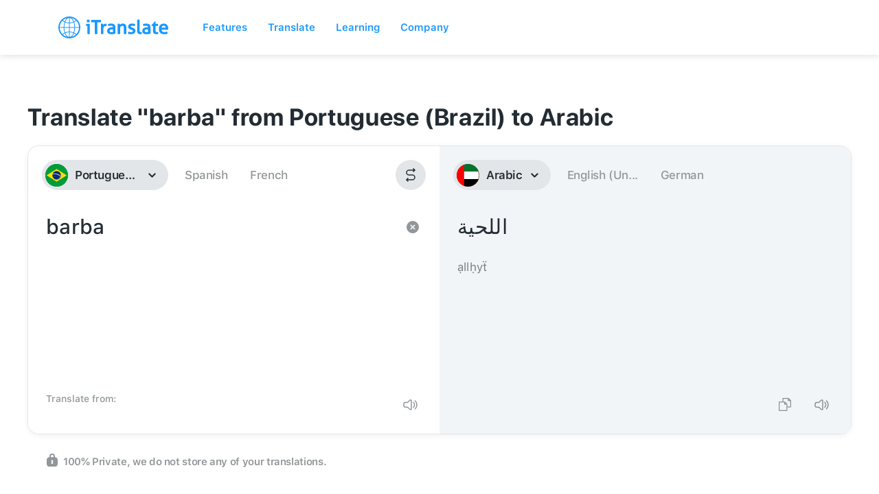

--- FILE ---
content_type: image/svg+xml
request_url: https://itranslate-webapp-production.web.app/images/pt-BR.svg
body_size: 2663
content:
<svg xmlns="http://www.w3.org/2000/svg" xmlns:xlink="http://www.w3.org/1999/xlink" width="180" height="180" xmlns:v="https://vecta.io/nano"><defs><circle id="A" cx="90" cy="90" r="90"/><ellipse id="B" cx="33.735" cy="33.679" rx="33.735" ry="33.679"/><path d="M.023 3.208V0h2.892v3.208H.023zM1.47 1.054v.55h1.446v-.55H1.47z" id="C"/><path id="D" d="M1.47 3.208c.798 0 1.446-.718 1.446-1.604S2.267 0 1.47 0 .023.718.023 1.604.67 3.208 1.47 3.208m0-.596c.47 0 .85-.45.85-1.008S1.938.596 1.47.596s-.85.45-.85 1.008.38 1.008.85 1.008"/><path id="E" d="M.023 3.208H.62v-1.19h1.285a1.01 1.01 0 0 0 1.01-1.008A1.01 1.01 0 0 0 1.905 0H.07L.023 3.208zM.62 1.42h1.24c.228 0 .413-.185.413-.412S2.087.596 1.86.596H.62v.825z"/><path id="F" d="M2.754 3.208c0-.458 0-1.466-.688-1.466h-.872c1 0 1 1.008 1 1.466"/><path id="G" d="M.023 3.208h2.892v-.596H.574v-.825H2.4v-.55H.574V.596h2.203V0H.023z"/><path id="H" d="M.746 2.245c0 .32.3.48.77.48s.677-.15.677-.355c0-.653-2.146-.24-2.134-1.386C.07 0 1.193.046 1.606.046S2.8.23 2.788 1.02h-.7c0-.344-.32-.47-.688-.47-.356 0-.608.057-.608.39-.01.538 2.123.183 2.123 1.317 0 .836-.826.997-1.446.997C.94 3.253.02 3.047.023 2.245h.723z"/><path id="I" d="M1.65.147V1.6h.723"/><path id="J" d="M.206.147V1.6H.93"/><path id="K" d="M1.376.122v1.203h.602"/><path id="L" d="M.786.07v.687h.344"/><path id="M" d="M1.1.098v.962h.482"/><path id="N" d="M.137.098v.962H.62"/></defs><g fill="none" fill-rule="evenodd"><mask id="O" fill="#fff"><use xlink:href="#A"/></mask><use fill="#009b3a" xlink:href="#A"/><g mask="url(#O)"><path fill="#009b3a" d="M0 0h180v180H0z"/><g transform="translate(10 39)"><path fill="#fedf00" d="M0 51l80 51 80-51L80 0z"/><ellipse fill="#002776" cx="80" cy="51" rx="33.735" ry="33.679"/><g transform="translate(46.265 17.321)"><mask id="P" fill="#fff"><use xlink:href="#B"/></mask><path d="M-67.47 101.038c0-45.173 36.68-81.792 81.928-81.792s81.928 36.62 81.928 81.792h-4.82c0-42.516-34.523-76.98-77.108-76.98s-77.108 34.466-77.108 76.98h-4.82z" fill="#fff" mask="url(#P)"/></g><g transform="translate(49.34 37.345)"><g fill="#009b3a"><use xlink:href="#D" transform="matrix(.992546 -.121869 .121869 .992546 .038623 .805596)"/><g transform="matrix(.997564 -.069756 .069756 .997564 4.258745 .322653)"><use xlink:href="#E"/><use xlink:href="#F"/></g><path d="M.023 3.208h1.515c.76 0 1.377-.615 1.377-1.375v-.458C2.915 1 2.77.66 2.51.403A1.38 1.38 0 0 0 1.538 0H.023v3.208zm.597-.596h.872a.87.87 0 0 0 .872-.871v-.275a.87.87 0 0 0-.872-.871H.62v2.016z" transform="matrix(.999848 -.017452 .017452 .999848 8.498394 .060879)"/><use xlink:href="#G" transform="matrix(.999391 .034899 -.034899 .999391 12.745948 .02099)"/><path d="M.023 3.208h.55v-2.2l.643 2.2h.505l.643-2.2v2.2h.55V0H2.11L1.47 2.2.826 0H.023z" transform="matrix(.996195 .087156 -.087156 .996195 16.989765 .203096)"/><path d="M.034 2.887h2.4v-.55H.585v-.733H2.1v-.55H.585V.55h1.8V0H.034z" transform="matrix(.985556 .16935 -.16935 .985556 23.84491 1.29899)"/><use xlink:href="#E" transform="matrix(.968148 .25038 -.25038 .968148 30.272012 2.234911)"/><g transform="matrix(.953717 .300706 -.300706 .953717 34.375728 3.329745)"><use xlink:href="#E"/><use xlink:href="#F"/></g><use xlink:href="#D" transform="matrix(.936672 .350207 -.350207 .936672 38.416422 4.637506)"/></g><g transform="matrix(.91706 .398749 -.398749 .91706 42.383019 6.154607)"><mask id="Q" fill="#fff"><use xlink:href="#C"/></mask><g fill="#009b3a"><use xlink:href="#D" mask="url(#Q)"/><path d="M1.698 1.604h1.216v1H1.698z"/><path d="M2.456 1.604h1v1.604h-1z"/></g></g><g fill="#009b3a"><g transform="matrix(.894934 .446198 -.446198 .894934 46.264645 7.876891)"><use xlink:href="#E"/><use xlink:href="#F"/></g><use xlink:href="#G" transform="matrix(.870356 .492424 -.492424 .870356 50.050662 9.799639)"/><use xlink:href="#H" transform="matrix(.843391 .5373 -.5373 .843391 53.755334 11.878932)"/><use xlink:href="#H" transform="matrix(.814116 .580703 -.580703 .814116 57.321283 14.187599)"/><use xlink:href="#D" transform="matrix(.782608 .622515 -.622515 .782608 60.732768 16.715292)"/></g></g><g fill="#fff"><use xlink:href="#I" transform="matrix(.951057 .309017 -.309017 .951057 51.38291 42.928481)"/><use xlink:href="#J" transform="matrix(-.951057 .309017 .309017 .951057 52.165636 43.375253)"/><g transform="matrix(.309017 .951057 -.951057 .309017 53.387546 43.130737)"><use xlink:href="#I" transform="matrix(.951057 .309017 -.309017 .951057 .36691 -.579519)"/><use xlink:href="#J" transform="matrix(-.951057 .309017 .309017 .951057 1.149636 -.132747)"/></g><g transform="matrix(.309017 -.951057 .951057 .309017 50.642043 45.880779)"><use xlink:href="#I" transform="matrix(.951057 .309017 -.309017 .951057 .36691 -.579519)"/><use xlink:href="#J" transform="matrix(-.951057 .309017 .309017 .951057 1.149636 -.132747)"/></g><g transform="matrix(-.809017 .587785 -.587785 -.809017 54.479636 45.269714)"><use xlink:href="#I" transform="matrix(.951057 .309017 -.309017 .951057 .36691 -.579519)"/><use xlink:href="#J" transform="matrix(-.951057 .309017 .309017 .951057 1.149636 -.132747)"/></g><g transform="matrix(-.809017 -.587785 .587785 -.809017 52.782822 46.969334)"><use xlink:href="#I" transform="matrix(.951057 .309017 -.309017 .951057 .36691 -.579519)"/><use xlink:href="#J" transform="matrix(-.951057 .309017 .309017 .951057 1.149636 -.132747)"/></g><use xlink:href="#I" transform="matrix(.951057 .309017 -.309017 .951057 54.36591 57.087481)"/><use xlink:href="#J" transform="matrix(-.951057 .309017 .309017 .951057 55.148636 57.534253)"/><g transform="matrix(.309017 .951057 -.951057 .309017 56.370546 57.289737)"><use xlink:href="#I" transform="matrix(.951057 .309017 -.309017 .951057 .36691 -.579519)"/><use xlink:href="#J" transform="matrix(-.951057 .309017 .309017 .951057 1.149636 -.132747)"/></g><g transform="matrix(.309017 -.951057 .951057 .309017 53.625043 60.039779)"><use xlink:href="#I" transform="matrix(.951057 .309017 -.309017 .951057 .36691 -.579519)"/><use xlink:href="#J" transform="matrix(-.951057 .309017 .309017 .951057 1.149636 -.132747)"/></g><g transform="matrix(-.809017 .587785 -.587785 -.809017 57.462636 59.428714)"><use xlink:href="#I" transform="matrix(.951057 .309017 -.309017 .951057 .36691 -.579519)"/><use xlink:href="#J" transform="matrix(-.951057 .309017 .309017 .951057 1.149636 -.132747)"/></g><g transform="matrix(-.809017 -.587785 .587785 -.809017 55.765822 61.128334)"><use xlink:href="#I" transform="matrix(.951057 .309017 -.309017 .951057 .36691 -.579519)"/><use xlink:href="#J" transform="matrix(-.951057 .309017 .309017 .951057 1.149636 -.132747)"/></g><use xlink:href="#K" transform="matrix(.951057 .309017 -.309017 .951057 50.414758 60.449067)"/><use xlink:href="#K" x="-1.206" transform="matrix(-.951057 .309017 .309017 .951057 51.06703 60.821377)"/><g transform="matrix(.309017 .951057 -.951057 .309017 52.085288 60.617113)"><use xlink:href="#K" transform="matrix(.951057 .309017 -.309017 .951057 .305758 -.482933)"/><use xlink:href="#K" x="-1.206" transform="matrix(-.951057 .309017 .309017 .951057 .95803 -.110623)"/></g><g transform="matrix(.309017 -.951057 .951057 .309017 49.79737 62.908817)"><use xlink:href="#K" transform="matrix(.951057 .309017 -.309017 .951057 .305758 -.482933)"/><use xlink:href="#K" x="-1.206" transform="matrix(-.951057 .309017 .309017 .951057 .95803 -.110623)"/></g><g transform="matrix(-.809017 .587785 -.587785 -.809017 52.995365 62.399594)"><use xlink:href="#K" transform="matrix(.951057 .309017 -.309017 .951057 .305758 -.482933)"/><use xlink:href="#K" x="-1.206" transform="matrix(-.951057 .309017 .309017 .951057 .95803 -.110623)"/></g><g transform="matrix(-.809017 -.587785 .587785 -.809017 51.581353 63.815945)"><use xlink:href="#K" transform="matrix(.951057 .309017 -.309017 .951057 .305758 -.482933)"/><use xlink:href="#K" x="-1.206" transform="matrix(-.951057 .309017 .309017 .951057 .95803 -.110623)"/></g><use xlink:href="#L" transform="matrix(.951057 .309017 -.309017 .951057 58.234719 56.085039)"/><use xlink:href="#L" x="-0.688" transform="matrix(-.951057 .309017 .309017 .951057 58.607445 56.297787)"/><g transform="matrix(.309017 .951057 -.951057 .309017 59.189878 56.181494)"><use xlink:href="#L" transform="matrix(.951057 .309017 -.309017 .951057 .174719 -.275961)"/><use xlink:href="#L" x="-0.688" transform="matrix(-.951057 .309017 .309017 .951057 .547445 -.063213)"/></g><g transform="matrix(.309017 -.951057 .951057 .309017 57.882497 57.491038)"><use xlink:href="#L" transform="matrix(.951057 .309017 -.309017 .951057 .174719 -.275961)"/><use xlink:href="#L" x="-0.688" transform="matrix(-.951057 .309017 .309017 .951057 .547445 -.063213)"/></g><g transform="matrix(-.809017 .587785 -.587785 -.809017 59.709921 57.200054)"><use xlink:href="#L" transform="matrix(.951057 .309017 -.309017 .951057 .174719 -.275961)"/><use xlink:href="#L" x="-0.688" transform="matrix(-.951057 .309017 .309017 .951057 .547445 -.063213)"/></g><g transform="matrix(-.809017 -.587785 .587785 -.809017 58.901915 58.009397)"><use xlink:href="#L" transform="matrix(.951057 .309017 -.309017 .951057 .174719 -.275961)"/><use xlink:href="#L" x="-0.688" transform="matrix(-.951057 .309017 .309017 .951057 .547445 -.063213)"/></g><use xlink:href="#K" transform="matrix(.951057 .309017 -.309017 .951057 61.567758 60.770067)"/><use xlink:href="#K" x="-1.206" transform="matrix(-.951057 .309017 .309017 .951057 62.22003 61.142377)"/><g transform="matrix(.309017 .951057 -.951057 .309017 63.238288 60.938113)"><use xlink:href="#K" transform="matrix(.951057 .309017 -.309017 .951057 .305758 -.482933)"/><use xlink:href="#K" x="-1.206" transform="matrix(-.951057 .309017 .309017 .951057 .95803 -.110623)"/></g><g transform="matrix(.309017 -.951057 .951057 .309017 60.95037 63.229817)"><use xlink:href="#K" transform="matrix(.951057 .309017 -.309017 .951057 .305758 -.482933)"/><use xlink:href="#K" x="-1.206" transform="matrix(-.951057 .309017 .309017 .951057 .95803 -.110623)"/></g><g transform="matrix(-.809017 .587785 -.587785 -.809017 64.148365 62.720594)"><use xlink:href="#K" transform="matrix(.951057 .309017 -.309017 .951057 .305758 -.482933)"/><use xlink:href="#K" x="-1.206" transform="matrix(-.951057 .309017 .309017 .951057 .95803 -.110623)"/></g><g transform="matrix(-.809017 -.587785 .587785 -.809017 62.734353 64.136945)"><use xlink:href="#K" transform="matrix(.951057 .309017 -.309017 .951057 .305758 -.482933)"/><use xlink:href="#K" x="-1.206" transform="matrix(-.951057 .309017 .309017 .951057 .95803 -.110623)"/></g><use xlink:href="#M" transform="matrix(.951057 .309017 -.309017 .951057 60.738606 64.451654)"/><use xlink:href="#N" transform="matrix(-.951057 .309017 .309017 .951057 61.260424 64.749502)"/><g transform="matrix(.309017 .951057 -.951057 .309017 62.075031 64.586491)"><use xlink:href="#M" transform="matrix(.951057 .309017 -.309017 .951057 .244606 -.386346)"/><use xlink:href="#N" transform="matrix(-.951057 .309017 .309017 .951057 .766424 -.088498)"/></g><g transform="matrix(.309017 -.951057 .951057 .309017 60.244696 66.419854)"><use xlink:href="#M" transform="matrix(.951057 .309017 -.309017 .951057 .244606 -.386346)"/><use xlink:href="#N" transform="matrix(-.951057 .309017 .309017 .951057 .766424 -.088498)"/></g><g transform="matrix(-.809017 .587785 -.587785 -.809017 62.803091 66.012476)"><use xlink:href="#M" transform="matrix(.951057 .309017 -.309017 .951057 .244606 -.386346)"/><use xlink:href="#N" transform="matrix(-.951057 .309017 .309017 .951057 .766424 -.088498)"/></g><g transform="matrix(-.809017 -.587785 .587785 -.809017 61.671882 67.145556)"><use xlink:href="#M" transform="matrix(.951057 .309017 -.309017 .951057 .244606 -.386346)"/><use xlink:href="#N" transform="matrix(-.951057 .309017 .309017 .951057 .766424 -.088498)"/></g><use xlink:href="#I" transform="matrix(.951057 .309017 -.309017 .951057 89.38591 38.529481)"/><use xlink:href="#J" transform="matrix(-.951057 .309017 .309017 .951057 90.168636 38.976253)"/><g transform="matrix(.309017 .951057 -.951057 .309017 91.390546 38.731737)"><use xlink:href="#I" transform="matrix(.951057 .309017 -.309017 .951057 .36691 -.579519)"/><use xlink:href="#J" transform="matrix(-.951057 .309017 .309017 .951057 1.149636 -.132747)"/></g><g transform="matrix(.309017 -.951057 .951057 .309017 88.645043 41.481779)"><use xlink:href="#I" transform="matrix(.951057 .309017 -.309017 .951057 .36691 -.579519)"/><use xlink:href="#J" transform="matrix(-.951057 .309017 .309017 .951057 1.149636 -.132747)"/></g><g transform="matrix(-.809017 .587785 -.587785 -.809017 92.482636 40.870714)"><use xlink:href="#I" transform="matrix(.951057 .309017 -.309017 .951057 .36691 -.579519)"/><use xlink:href="#J" transform="matrix(-.951057 .309017 .309017 .951057 1.149636 -.132747)"/></g><g transform="matrix(-.809017 -.587785 .587785 -.809017 90.785822 42.570334)"><use xlink:href="#I" transform="matrix(.951057 .309017 -.309017 .951057 .36691 -.579519)"/><use xlink:href="#J" transform="matrix(-.951057 .309017 .309017 .951057 1.149636 -.132747)"/></g><use xlink:href="#I" transform="matrix(.951057 .309017 -.309017 .951057 102.55891 60.798481)"/><use xlink:href="#J" transform="matrix(-.951057 .309017 .309017 .951057 103.341636 61.245253)"/><g transform="matrix(.309017 .951057 -.951057 .309017 104.563546 61.000737)"><use xlink:href="#I" transform="matrix(.951057 .309017 -.309017 .951057 .36691 -.579519)"/><use xlink:href="#J" transform="matrix(-.951057 .309017 .309017 .951057 1.149636 -.132747)"/></g><g transform="matrix(.309017 -.951057 .951057 .309017 101.818043 63.750779)"><use xlink:href="#I" transform="matrix(.951057 .309017 -.309017 .951057 .36691 -.579519)"/><use xlink:href="#J" transform="matrix(-.951057 .309017 .309017 .951057 1.149636 -.132747)"/></g><g transform="matrix(-.809017 .587785 -.587785 -.809017 105.655636 63.139714)"><use xlink:href="#I" transform="matrix(.951057 .309017 -.309017 .951057 .36691 -.579519)"/><use xlink:href="#J" transform="matrix(-.951057 .309017 .309017 .951057 1.149636 -.132747)"/></g><g transform="matrix(-.809017 -.587785 .587785 -.809017 103.958822 64.839334)"><use xlink:href="#I" transform="matrix(.951057 .309017 -.309017 .951057 .36691 -.579519)"/><use xlink:href="#J" transform="matrix(-.951057 .309017 .309017 .951057 1.149636 -.132747)"/></g><use xlink:href="#M" transform="matrix(.951057 .309017 -.309017 .951057 107.599606 61.793654)"/><use xlink:href="#N" transform="matrix(-.951057 .309017 .309017 .951057 108.121424 62.091502)"/><g transform="matrix(.309017 .951057 -.951057 .309017 108.936031 61.928491)"><use xlink:href="#M" transform="matrix(.951057 .309017 -.309017 .951057 .244606 -.386346)"/><use xlink:href="#N" transform="matrix(-.951057 .309017 .309017 .951057 .766424 -.088498)"/></g><g transform="matrix(.309017 -.951057 .951057 .309017 107.105696 63.761854)"><use xlink:href="#M" transform="matrix(.951057 .309017 -.309017 .951057 .244606 -.386346)"/><use xlink:href="#N" transform="matrix(-.951057 .309017 .309017 .951057 .766424 -.088498)"/></g><g transform="matrix(-.809017 .587785 -.587785 -.809017 109.664091 63.354476)"><use xlink:href="#M" transform="matrix(.951057 .309017 -.309017 .951057 .244606 -.386346)"/><use xlink:href="#N" transform="matrix(-.951057 .309017 .309017 .951057 .766424 -.088498)"/></g><g transform="matrix(-.809017 -.587785 .587785 -.809017 108.532882 64.487556)"><use xlink:href="#M" transform="matrix(.951057 .309017 -.309017 .951057 .244606 -.386346)"/><use xlink:href="#N" transform="matrix(-.951057 .309017 .309017 .951057 .766424 -.088498)"/></g><use xlink:href="#K" transform="matrix(.951057 .309017 -.309017 .951057 104.115758 64.115067)"/><use xlink:href="#K" x="-1.206" transform="matrix(-.951057 .309017 .309017 .951057 104.76803 64.487377)"/><g transform="matrix(.309017 .951057 -.951057 .309017 105.786288 64.283113)"><use xlink:href="#K" transform="matrix(.951057 .309017 -.309017 .951057 .305758 -.482933)"/><use xlink:href="#K" x="-1.206" transform="matrix(-.951057 .309017 .309017 .951057 .95803 -.110623)"/></g><g transform="matrix(.309017 -.951057 .951057 .309017 103.49837 66.574817)"><use xlink:href="#K" transform="matrix(.951057 .309017 -.309017 .951057 .305758 -.482933)"/><use xlink:href="#K" x="-1.206" transform="matrix(-.951057 .309017 .309017 .951057 .95803 -.110623)"/></g><g transform="matrix(-.809017 .587785 -.587785 -.809017 106.696365 66.065594)"><use xlink:href="#K" transform="matrix(.951057 .309017 -.309017 .951057 .305758 -.482933)"/><use xlink:href="#K" x="-1.206" transform="matrix(-.951057 .309017 .309017 .951057 .95803 -.110623)"/></g><g transform="matrix(-.809017 -.587785 .587785 -.809017 105.282353 67.481945)"><use xlink:href="#K" transform="matrix(.951057 .309017 -.309017 .951057 .305758 -.482933)"/><use xlink:href="#K" x="-1.206" transform="matrix(-.951057 .309017 .309017 .951057 .95803 -.110623)"/></g><use xlink:href="#K" transform="matrix(.951057 .309017 -.309017 .951057 95.991758 71.172067)"/><use xlink:href="#K" x="-1.206" transform="matrix(-.951057 .309017 .309017 .951057 96.64403 71.544377)"/><g transform="matrix(.309017 .951057 -.951057 .309017 97.662288 71.340113)"><use xlink:href="#K" transform="matrix(.951057 .309017 -.309017 .951057 .305758 -.482933)"/><use xlink:href="#K" x="-1.206" transform="matrix(-.951057 .309017 .309017 .951057 .95803 -.110623)"/></g><g transform="matrix(.309017 -.951057 .951057 .309017 95.37437 73.631817)"><use xlink:href="#K" transform="matrix(.951057 .309017 -.309017 .951057 .305758 -.482933)"/><use xlink:href="#K" x="-1.206" transform="matrix(-.951057 .309017 .309017 .951057 .95803 -.110623)"/></g><g transform="matrix(-.809017 .587785 -.587785 -.809017 98.572365 73.122594)"><use xlink:href="#K" transform="matrix(.951057 .309017 -.309017 .951057 .305758 -.482933)"/><use xlink:href="#K" x="-1.206" transform="matrix(-.951057 .309017 .309017 .951057 .95803 -.110623)"/></g><g transform="matrix(-.809017 -.587785 .587785 -.809017 97.158353 74.538945)"><use xlink:href="#K" transform="matrix(.951057 .309017 -.309017 .951057 .305758 -.482933)"/><use xlink:href="#K" x="-1.206" transform="matrix(-.951057 .309017 .309017 .951057 .95803 -.110623)"/></g><use xlink:href="#M" transform="matrix(.951057 .309017 -.309017 .951057 96.125606 74.898654)"/><use xlink:href="#N" transform="matrix(-.951057 .309017 .309017 .951057 96.647424 75.196502)"/><g transform="matrix(.309017 .951057 -.951057 .309017 97.462031 75.033491)"><use xlink:href="#M" transform="matrix(.951057 .309017 -.309017 .951057 .244606 -.386346)"/><use xlink:href="#N" transform="matrix(-.951057 .309017 .309017 .951057 .766424 -.088498)"/></g><g transform="matrix(.309017 -.951057 .951057 .309017 95.631696 76.866854)"><use xlink:href="#M" transform="matrix(.951057 .309017 -.309017 .951057 .244606 -.386346)"/><use xlink:href="#N" transform="matrix(-.951057 .309017 .309017 .951057 .766424 -.088498)"/></g><g transform="matrix(-.809017 .587785 -.587785 -.809017 98.190091 76.459476)"><use xlink:href="#M" transform="matrix(.951057 .309017 -.309017 .951057 .244606 -.386346)"/><use xlink:href="#N" transform="matrix(-.951057 .309017 .309017 .951057 .766424 -.088498)"/></g><g transform="matrix(-.809017 -.587785 .587785 -.809017 97.058882 77.592556)"><use xlink:href="#M" transform="matrix(.951057 .309017 -.309017 .951057 .244606 -.386346)"/><use xlink:href="#N" transform="matrix(-.951057 .309017 .309017 .951057 .766424 -.088498)"/></g><use xlink:href="#M" transform="matrix(.951057 .309017 -.309017 .951057 99.521606 68.850654)"/><use xlink:href="#N" transform="matrix(-.951057 .309017 .309017 .951057 100.043424 69.148502)"/><g transform="matrix(.309017 .951057 -.951057 .309017 100.858031 68.985491)"><use xlink:href="#M" transform="matrix(.951057 .309017 -.309017 .951057 .244606 -.386346)"/><use xlink:href="#N" transform="matrix(-.951057 .309017 .309017 .951057 .766424 -.088498)"/></g><g transform="matrix(.309017 -.951057 .951057 .309017 99.027696 70.818854)"><use xlink:href="#M" transform="matrix(.951057 .309017 -.309017 .951057 .244606 -.386346)"/><use xlink:href="#N" transform="matrix(-.951057 .309017 .309017 .951057 .766424 -.088498)"/></g><g transform="matrix(-.809017 .587785 -.587785 -.809017 101.586091 70.411476)"><use xlink:href="#M" transform="matrix(.951057 .309017 -.309017 .951057 .244606 -.386346)"/><use xlink:href="#N" transform="matrix(-.951057 .309017 .309017 .951057 .766424 -.088498)"/></g><g transform="matrix(-.809017 -.587785 .587785 -.809017 100.454882 71.544556)"><use xlink:href="#M" transform="matrix(.951057 .309017 -.309017 .951057 .244606 -.386346)"/><use xlink:href="#N" transform="matrix(-.951057 .309017 .309017 .951057 .766424 -.088498)"/></g><use xlink:href="#K" transform="matrix(.951057 .309017 -.309017 .951057 102.049758 66.818067)"/><use xlink:href="#K" x="-1.206" transform="matrix(-.951057 .309017 .309017 .951057 102.70203 67.190377)"/><g transform="matrix(.309017 .951057 -.951057 .309017 103.720288 66.986113)"><use xlink:href="#K" transform="matrix(.951057 .309017 -.309017 .951057 .305758 -.482933)"/><use xlink:href="#K" x="-1.206" transform="matrix(-.951057 .309017 .309017 .951057 .95803 -.110623)"/></g><g transform="matrix(.309017 -.951057 .951057 .309017 101.43237 69.277817)"><use xlink:href="#K" transform="matrix(.951057 .309017 -.309017 .951057 .305758 -.482933)"/><use xlink:href="#K" x="-1.206" transform="matrix(-.951057 .309017 .309017 .951057 .95803 -.110623)"/></g><g transform="matrix(-.809017 .587785 -.587785 -.809017 104.630365 68.768594)"><use xlink:href="#K" transform="matrix(.951057 .309017 -.309017 .951057 .305758 -.482933)"/><use xlink:href="#K" x="-1.206" transform="matrix(-.951057 .309017 .309017 .951057 .95803 -.110623)"/></g><g transform="matrix(-.809017 -.587785 .587785 -.809017 103.216353 70.184945)"><use xlink:href="#K" transform="matrix(.951057 .309017 -.309017 .951057 .305758 -.482933)"/><use xlink:href="#K" x="-1.206" transform="matrix(-.951057 .309017 .309017 .951057 .95803 -.110623)"/></g><use xlink:href="#M" transform="matrix(.951057 .309017 -.309017 .951057 96.033606 68.208654)"/><use xlink:href="#N" transform="matrix(-.951057 .309017 .309017 .951057 96.555424 68.506502)"/><g transform="matrix(.309017 .951057 -.951057 .309017 97.370031 68.343491)"><use xlink:href="#M" transform="matrix(.951057 .309017 -.309017 .951057 .244606 -.386346)"/><use xlink:href="#N" transform="matrix(-.951057 .309017 .309017 .951057 .766424 -.088498)"/></g><g transform="matrix(.309017 -.951057 .951057 .309017 95.539696 70.176854)"><use xlink:href="#M" transform="matrix(.951057 .309017 -.309017 .951057 .244606 -.386346)"/><use xlink:href="#N" transform="matrix(-.951057 .309017 .309017 .951057 .766424 -.088498)"/></g><g transform="matrix(-.809017 .587785 -.587785 -.809017 98.098091 69.769476)"><use xlink:href="#M" transform="matrix(.951057 .309017 -.309017 .951057 .244606 -.386346)"/><use xlink:href="#N" transform="matrix(-.951057 .309017 .309017 .951057 .766424 -.088498)"/></g><g transform="matrix(-.809017 -.587785 .587785 -.809017 96.966882 70.902556)"><use xlink:href="#M" transform="matrix(.951057 .309017 -.309017 .951057 .244606 -.386346)"/><use xlink:href="#N" transform="matrix(-.951057 .309017 .309017 .951057 .766424 -.088498)"/></g><use xlink:href="#K" transform="matrix(.951057 .309017 -.309017 .951057 66.249758 50.689067)"/><use xlink:href="#K" x="-1.206" transform="matrix(-.951057 .309017 .309017 .951057 66.90203 51.061377)"/><g transform="matrix(.309017 .951057 -.951057 .309017 67.920288 50.857113)"><use xlink:href="#K" transform="matrix(.951057 .309017 -.309017 .951057 .305758 -.482933)"/><use xlink:href="#K" x="-1.206" transform="matrix(-.951057 .309017 .309017 .951057 .95803 -.110623)"/></g><g transform="matrix(.309017 -.951057 .951057 .309017 65.63237 53.148817)"><use xlink:href="#K" transform="matrix(.951057 .309017 -.309017 .951057 .305758 -.482933)"/><use xlink:href="#K" x="-1.206" transform="matrix(-.951057 .309017 .309017 .951057 .95803 -.110623)"/></g><g transform="matrix(-.809017 .587785 -.587785 -.809017 68.830365 52.639594)"><use xlink:href="#K" transform="matrix(.951057 .309017 -.309017 .951057 .305758 -.482933)"/><use xlink:href="#K" x="-1.206" transform="matrix(-.951057 .309017 .309017 .951057 .95803 -.110623)"/></g><g transform="matrix(-.809017 -.587785 .587785 -.809017 67.416353 54.055945)"><use xlink:href="#K" transform="matrix(.951057 .309017 -.309017 .951057 .305758 -.482933)"/><use xlink:href="#K" x="-1.206" transform="matrix(-.951057 .309017 .309017 .951057 .95803 -.110623)"/></g><use xlink:href="#M" transform="matrix(.951057 .309017 -.309017 .951057 88.460606 47.955654)"/><use xlink:href="#N" transform="matrix(-.951057 .309017 .309017 .951057 88.982424 48.253502)"/><g transform="matrix(.309017 .951057 -.951057 .309017 89.797031 48.090491)"><use xlink:href="#M" transform="matrix(.951057 .309017 -.309017 .951057 .244606 -.386346)"/><use xlink:href="#N" transform="matrix(-.951057 .309017 .309017 .951057 .766424 -.088498)"/></g><g transform="matrix(.309017 -.951057 .951057 .309017 87.966696 49.923854)"><use xlink:href="#M" transform="matrix(.951057 .309017 -.309017 .951057 .244606 -.386346)"/><use xlink:href="#N" transform="matrix(-.951057 .309017 .309017 .951057 .766424 -.088498)"/></g><g transform="matrix(-.809017 .587785 -.587785 -.809017 90.525091 49.516476)"><use xlink:href="#M" transform="matrix(.951057 .309017 -.309017 .951057 .244606 -.386346)"/><use xlink:href="#N" transform="matrix(-.951057 .309017 .309017 .951057 .766424 -.088498)"/></g><g transform="matrix(-.809017 -.587785 .587785 -.809017 89.393882 50.649556)"><use xlink:href="#M" transform="matrix(.951057 .309017 -.309017 .951057 .244606 -.386346)"/><use xlink:href="#N" transform="matrix(-.951057 .309017 .309017 .951057 .766424 -.088498)"/></g><use xlink:href="#I" transform="matrix(.951057 .309017 -.309017 .951057 78.92091 64.098481)"/><use xlink:href="#J" transform="matrix(-.951057 .309017 .309017 .951057 79.703636 64.545253)"/><g transform="matrix(.309017 .951057 -.951057 .309017 80.925546 64.300737)"><use xlink:href="#I" transform="matrix(.951057 .309017 -.309017 .951057 .36691 -.579519)"/><use xlink:href="#J" transform="matrix(-.951057 .309017 .309017 .951057 1.149636 -.132747)"/></g><g transform="matrix(.309017 -.951057 .951057 .309017 78.180043 67.050779)"><use xlink:href="#I" transform="matrix(.951057 .309017 -.309017 .951057 .36691 -.579519)"/><use xlink:href="#J" transform="matrix(-.951057 .309017 .309017 .951057 1.149636 -.132747)"/></g><g transform="matrix(-.809017 .587785 -.587785 -.809017 82.017636 66.439714)"><use xlink:href="#I" transform="matrix(.951057 .309017 -.309017 .951057 .36691 -.579519)"/><use xlink:href="#J" transform="matrix(-.951057 .309017 .309017 .951057 1.149636 -.132747)"/></g><g transform="matrix(-.809017 -.587785 .587785 -.809017 80.320822 68.139334)"><use xlink:href="#I" transform="matrix(.951057 .309017 -.309017 .951057 .36691 -.579519)"/><use xlink:href="#J" transform="matrix(-.951057 .309017 .309017 .951057 1.149636 -.132747)"/></g><use xlink:href="#K" transform="matrix(.951057 .309017 -.309017 .951057 83.002758 57.746067)"/><use xlink:href="#K" x="-1.206" transform="matrix(-.951057 .309017 .309017 .951057 83.65503 58.118377)"/><g transform="matrix(.309017 .951057 -.951057 .309017 84.673288 57.914113)"><use xlink:href="#K" transform="matrix(.951057 .309017 -.309017 .951057 .305758 -.482933)"/><use xlink:href="#K" x="-1.206" transform="matrix(-.951057 .309017 .309017 .951057 .95803 -.110623)"/></g><g transform="matrix(.309017 -.951057 .951057 .309017 82.38537 60.205817)"><use xlink:href="#K" transform="matrix(.951057 .309017 -.309017 .951057 .305758 -.482933)"/><use xlink:href="#K" x="-1.206" transform="matrix(-.951057 .309017 .309017 .951057 .95803 -.110623)"/></g><g transform="matrix(-.809017 .587785 -.587785 -.809017 85.583365 59.696594)"><use xlink:href="#K" transform="matrix(.951057 .309017 -.309017 .951057 .305758 -.482933)"/><use xlink:href="#K" x="-1.206" transform="matrix(-.951057 .309017 .309017 .951057 .95803 -.110623)"/></g><g transform="matrix(-.809017 -.587785 .587785 -.809017 84.169353 61.112945)"><use xlink:href="#K" transform="matrix(.951057 .309017 -.309017 .951057 .305758 -.482933)"/><use xlink:href="#K" x="-1.206" transform="matrix(-.951057 .309017 .309017 .951057 .95803 -.110623)"/></g><use xlink:href="#K" transform="matrix(.951057 .309017 -.309017 .951057 79.100758 54.721067)"/><use xlink:href="#K" x="-1.206" transform="matrix(-.951057 .309017 .309017 .951057 79.75303 55.093377)"/><g transform="matrix(.309017 .951057 -.951057 .309017 80.771288 54.889113)"><use xlink:href="#K" transform="matrix(.951057 .309017 -.309017 .951057 .305758 -.482933)"/><use xlink:href="#K" x="-1.206" transform="matrix(-.951057 .309017 .309017 .951057 .95803 -.110623)"/></g><g transform="matrix(.309017 -.951057 .951057 .309017 78.48337 57.180817)"><use xlink:href="#K" transform="matrix(.951057 .309017 -.309017 .951057 .305758 -.482933)"/><use xlink:href="#K" x="-1.206" transform="matrix(-.951057 .309017 .309017 .951057 .95803 -.110623)"/></g><g transform="matrix(-.809017 .587785 -.587785 -.809017 81.681365 56.671594)"><use xlink:href="#K" transform="matrix(.951057 .309017 -.309017 .951057 .305758 -.482933)"/><use xlink:href="#K" x="-1.206" transform="matrix(-.951057 .309017 .309017 .951057 .95803 -.110623)"/></g><g transform="matrix(-.809017 -.587785 .587785 -.809017 80.267353 58.087945)"><use xlink:href="#K" transform="matrix(.951057 .309017 -.309017 .951057 .305758 -.482933)"/><use xlink:href="#K" x="-1.206" transform="matrix(-.951057 .309017 .309017 .951057 .95803 -.110623)"/></g><use xlink:href="#M" transform="matrix(.951057 .309017 -.309017 .951057 75.884606 58.082654)"/><use xlink:href="#N" transform="matrix(-.951057 .309017 .309017 .951057 76.406424 58.380502)"/><g transform="matrix(.309017 .951057 -.951057 .309017 77.221031 58.217491)"><use xlink:href="#M" transform="matrix(.951057 .309017 -.309017 .951057 .244606 -.386346)"/><use xlink:href="#N" transform="matrix(-.951057 .309017 .309017 .951057 .766424 -.088498)"/></g><g transform="matrix(.309017 -.951057 .951057 .309017 75.390696 60.050854)"><use xlink:href="#M" transform="matrix(.951057 .309017 -.309017 .951057 .244606 -.386346)"/><use xlink:href="#N" transform="matrix(-.951057 .309017 .309017 .951057 .766424 -.088498)"/></g><g transform="matrix(-.809017 .587785 -.587785 -.809017 77.949091 59.643476)"><use xlink:href="#M" transform="matrix(.951057 .309017 -.309017 .951057 .244606 -.386346)"/><use xlink:href="#N" transform="matrix(-.951057 .309017 .309017 .951057 .766424 -.088498)"/></g><g transform="matrix(-.809017 -.587785 .587785 -.809017 76.817882 60.776556)"><use xlink:href="#M" transform="matrix(.951057 .309017 -.309017 .951057 .244606 -.386346)"/><use xlink:href="#N" transform="matrix(-.951057 .309017 .309017 .951057 .766424 -.088498)"/></g><use xlink:href="#L" transform="matrix(.951057 .309017 -.309017 .951057 77.787719 60.805039)"/><use xlink:href="#L" x="-0.688" transform="matrix(-.951057 .309017 .309017 .951057 78.160445 61.017787)"/><g transform="matrix(.309017 .951057 -.951057 .309017 78.742878 60.901494)"><use xlink:href="#L" transform="matrix(.951057 .309017 -.309017 .951057 .174719 -.275961)"/><use xlink:href="#L" x="-0.688" transform="matrix(-.951057 .309017 .309017 .951057 .547445 -.063213)"/></g><g transform="matrix(.309017 -.951057 .951057 .309017 77.435497 62.211038)"><use xlink:href="#L" transform="matrix(.951057 .309017 -.309017 .951057 .174719 -.275961)"/><use xlink:href="#L" x="-0.688" transform="matrix(-.951057 .309017 .309017 .951057 .547445 -.063213)"/></g><g transform="matrix(-.809017 .587785 -.587785 -.809017 79.262921 61.920054)"><use xlink:href="#L" transform="matrix(.951057 .309017 -.309017 .951057 .174719 -.275961)"/><use xlink:href="#L" x="-0.688" transform="matrix(-.951057 .309017 .309017 .951057 .547445 -.063213)"/></g><g transform="matrix(-.809017 -.587785 .587785 -.809017 78.454915 62.729397)"><use xlink:href="#L" transform="matrix(.951057 .309017 -.309017 .951057 .174719 -.275961)"/><use xlink:href="#L" x="-0.688" transform="matrix(-.951057 .309017 .309017 .951057 .547445 -.063213)"/></g><use xlink:href="#K" transform="matrix(.951057 .309017 -.309017 .951057 89.198758 71.996067)"/><use xlink:href="#K" x="-1.206" transform="matrix(-.951057 .309017 .309017 .951057 89.85103 72.368377)"/><g transform="matrix(.309017 .951057 -.951057 .309017 90.869288 72.164113)"><use xlink:href="#K" transform="matrix(.951057 .309017 -.309017 .951057 .305758 -.482933)"/><use xlink:href="#K" x="-1.206" transform="matrix(-.951057 .309017 .309017 .951057 .95803 -.110623)"/></g><g transform="matrix(.309017 -.951057 .951057 .309017 88.58137 74.455817)"><use xlink:href="#K" transform="matrix(.951057 .309017 -.309017 .951057 .305758 -.482933)"/><use xlink:href="#K" x="-1.206" transform="matrix(-.951057 .309017 .309017 .951057 .95803 -.110623)"/></g><g transform="matrix(-.809017 .587785 -.587785 -.809017 91.779365 73.946594)"><use xlink:href="#K" transform="matrix(.951057 .309017 -.309017 .951057 .305758 -.482933)"/><use xlink:href="#K" x="-1.206" transform="matrix(-.951057 .309017 .309017 .951057 .95803 -.110623)"/></g><g transform="matrix(-.809017 -.587785 .587785 -.809017 90.365353 75.362945)"><use xlink:href="#K" transform="matrix(.951057 .309017 -.309017 .951057 .305758 -.482933)"/><use xlink:href="#K" x="-1.206" transform="matrix(-.951057 .309017 .309017 .951057 .95803 -.110623)"/></g><use xlink:href="#M" transform="matrix(.951057 .309017 -.309017 .951057 92.269606 69.354654)"/><use xlink:href="#N" transform="matrix(-.951057 .309017 .309017 .951057 92.791424 69.652502)"/><g transform="matrix(.309017 .951057 -.951057 .309017 93.606031 69.489491)"><use xlink:href="#M" transform="matrix(.951057 .309017 -.309017 .951057 .244606 -.386346)"/><use xlink:href="#N" transform="matrix(-.951057 .309017 .309017 .951057 .766424 -.088498)"/></g><g transform="matrix(.309017 -.951057 .951057 .309017 91.775696 71.322854)"><use xlink:href="#M" transform="matrix(.951057 .309017 -.309017 .951057 .244606 -.386346)"/><use xlink:href="#N" transform="matrix(-.951057 .309017 .309017 .951057 .766424 -.088498)"/></g><g transform="matrix(-.809017 .587785 -.587785 -.809017 94.334091 70.915476)"><use xlink:href="#M" transform="matrix(.951057 .309017 -.309017 .951057 .244606 -.386346)"/><use xlink:href="#N" transform="matrix(-.951057 .309017 .309017 .951057 .766424 -.088498)"/></g><g transform="matrix(-.809017 -.587785 .587785 -.809017 93.202882 72.048556)"><use xlink:href="#M" transform="matrix(.951057 .309017 -.309017 .951057 .244606 -.386346)"/><use xlink:href="#N" transform="matrix(-.951057 .309017 .309017 .951057 .766424 -.088498)"/></g><use xlink:href="#M" transform="matrix(.951057 .309017 -.309017 .951057 86.716606 68.529654)"/><use xlink:href="#N" transform="matrix(-.951057 .309017 .309017 .951057 87.238424 68.827502)"/><g transform="matrix(.309017 .951057 -.951057 .309017 88.053031 68.664491)"><use xlink:href="#M" transform="matrix(.951057 .309017 -.309017 .951057 .244606 -.386346)"/><use xlink:href="#N" transform="matrix(-.951057 .309017 .309017 .951057 .766424 -.088498)"/></g><g transform="matrix(.309017 -.951057 .951057 .309017 86.222696 70.497854)"><use xlink:href="#M" transform="matrix(.951057 .309017 -.309017 .951057 .244606 -.386346)"/><use xlink:href="#N" transform="matrix(-.951057 .309017 .309017 .951057 .766424 -.088498)"/></g><g transform="matrix(-.809017 .587785 -.587785 -.809017 88.781091 70.090476)"><use xlink:href="#M" transform="matrix(.951057 .309017 -.309017 .951057 .244606 -.386346)"/><use xlink:href="#N" transform="matrix(-.951057 .309017 .309017 .951057 .766424 -.088498)"/></g><g transform="matrix(-.809017 -.587785 .587785 -.809017 87.649882 71.223556)"><use xlink:href="#M" transform="matrix(.951057 .309017 -.309017 .951057 .244606 -.386346)"/><use xlink:href="#N" transform="matrix(-.951057 .309017 .309017 .951057 .766424 -.088498)"/></g><use xlink:href="#I" transform="matrix(.951057 .309017 -.309017 .951057 65.38191 66.847481)"/><use xlink:href="#J" transform="matrix(-.951057 .309017 .309017 .951057 66.164636 67.294253)"/><g transform="matrix(.309017 .951057 -.951057 .309017 67.386546 67.049737)"><use xlink:href="#I" transform="matrix(.951057 .309017 -.309017 .951057 .36691 -.579519)"/><use xlink:href="#J" transform="matrix(-.951057 .309017 .309017 .951057 1.149636 -.132747)"/></g><g transform="matrix(.309017 -.951057 .951057 .309017 64.641043 69.799779)"><use xlink:href="#I" transform="matrix(.951057 .309017 -.309017 .951057 .36691 -.579519)"/><use xlink:href="#J" transform="matrix(-.951057 .309017 .309017 .951057 1.149636 -.132747)"/></g><g transform="matrix(-.809017 .587785 -.587785 -.809017 68.478636 69.188714)"><use xlink:href="#I" transform="matrix(.951057 .309017 -.309017 .951057 .36691 -.579519)"/><use xlink:href="#J" transform="matrix(-.951057 .309017 .309017 .951057 1.149636 -.132747)"/></g><g transform="matrix(-.809017 -.587785 .587785 -.809017 66.781822 70.888334)"><use xlink:href="#I" transform="matrix(.951057 .309017 -.309017 .951057 .36691 -.579519)"/><use xlink:href="#J" transform="matrix(-.951057 .309017 .309017 .951057 1.149636 -.132747)"/></g><path transform="matrix(.951057 .309017 -.309017 .951057 79.640303 76.672827)" d="M.55.05v.48h.24"/><path transform="matrix(-.951057 .309017 .309017 .951057 79.901212 76.821751)" d="M.07.05v.48H.3"/><g transform="matrix(.309017 .951057 -.951057 .309017 80.308515 76.740246)"><path transform="matrix(.951057 .309017 -.309017 .951057 .122303 -.193173)" d="M.55.05v.48h.24"/><path transform="matrix(-.951057 .309017 .309017 .951057 .383212 -.044249)" d="M.07.05v.48H.3"/></g><g transform="matrix(.309017 -.951057 .951057 .309017 79.393348 77.656926)"><path transform="matrix(.951057 .309017 -.309017 .951057 .122303 -.193173)" d="M.55.05v.48h.24"/><path transform="matrix(-.951057 .309017 .309017 .951057 .383212 -.044249)" d="M.07.05v.48H.3"/></g><g transform="matrix(-.809017 .587785 -.587785 -.809017 80.672544 77.453238)"><path transform="matrix(.951057 .309017 -.309017 .951057 .122303 -.193173)" d="M.55.05v.48h.24"/><path transform="matrix(-.951057 .309017 .309017 .951057 .383212 -.044249)" d="M.07.05v.48H.3"/></g><g transform="matrix(-.809017 -.587785 .587785 -.809017 80.10694 78.019778)"><path transform="matrix(.951057 .309017 -.309017 .951057 .122303 -.193173)" d="M.55.05v.48h.24"/><path transform="matrix(-.951057 .309017 .309017 .951057 .383212 -.044249)" d="M.07.05v.48H.3"/></g></g></g></g></g></svg>

--- FILE ---
content_type: image/svg+xml
request_url: https://itranslate-webapp-production.web.app/images/icon-speaker.svg
body_size: 14
content:
<svg xmlns="http://www.w3.org/2000/svg" width="24" height="24" viewBox="0 0 24 24">
    <path fill="#242C33" fill-rule="evenodd" d="M12.077 4.25c.924 0 1.673.75 1.673 1.673v12.154c0 .924-.75 1.673-1.673 1.673h-.195c-.664 0-1.3-.26-1.773-.726l-2.837-2.79a.139.139 0 0 0-.097-.04H4.5a3.25 3.25 0 0 1-3.25-3.25v-1.888a3.25 3.25 0 0 1 3.25-3.25h2.675a.139.139 0 0 0 .097-.04l2.837-2.79a2.528 2.528 0 0 1 1.773-.726h.195zm5.888 1.305a.75.75 0 0 1 1.06-.01A9.016 9.016 0 0 1 21.75 12a9.016 9.016 0 0 1-2.725 6.456.75.75 0 1 1-1.05-1.071 7.516 7.516 0 0 0 2.275-5.385 7.516 7.516 0 0 0-2.275-5.386.75.75 0 0 1-.01-1.06zm-5.888.195h-.195c-.27 0-.529.106-.721.295l-2.837 2.79c-.307.302-.72.47-1.15.47H4.5a1.75 1.75 0 0 0-1.75 1.75v1.89c0 .966.784 1.75 1.75 1.75h2.675c.43 0 .842.168 1.149.47l2.837 2.79c.192.19.45.295.72.295h.196a.173.173 0 0 0 .173-.173V5.923a.173.173 0 0 0-.173-.173zm3.398 2.014a.75.75 0 0 1 1.061.011A6.024 6.024 0 0 1 18.25 12c0 1.605-.624 3.111-1.714 4.225a.75.75 0 1 1-1.072-1.049A4.524 4.524 0 0 0 16.75 12c0-1.209-.468-2.34-1.286-3.175a.75.75 0 0 1 .011-1.061z"/>
</svg>
